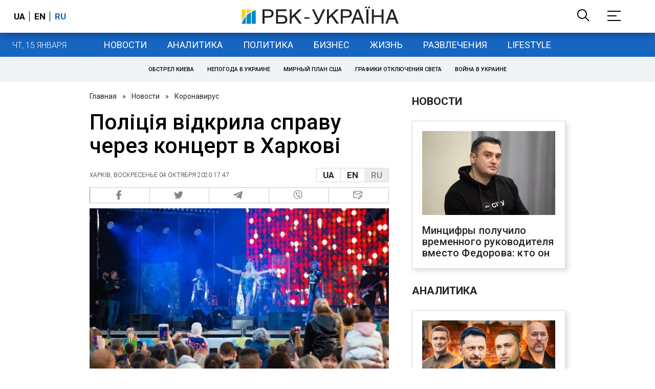

--- FILE ---
content_type: application/javascript; charset=utf-8
request_url: https://fundingchoicesmessages.google.com/f/AGSKWxVPFxuMLg2qY5oy5VGwcxCXh-YrKmRi3hKcb-kevqWbIpwACw6ELwphuhBR4AS-OgD5_acPnx-bUe22T9f7l0W20acwDSpP1C8pj0OzINcbWo9wwWls0ih5mmOHBq49BKC8Xwy3JpY8l0cguvkG8MD3VV6h2UWbuU6jJAevfg7KXdcqGDJUC3yxfQ==/_/generateAds._160x600_=ad-rectangle-/700x90./buyad.
body_size: -1289
content:
window['b636e2b2-69bd-4b5e-a44b-21cd8a5211e9'] = true;